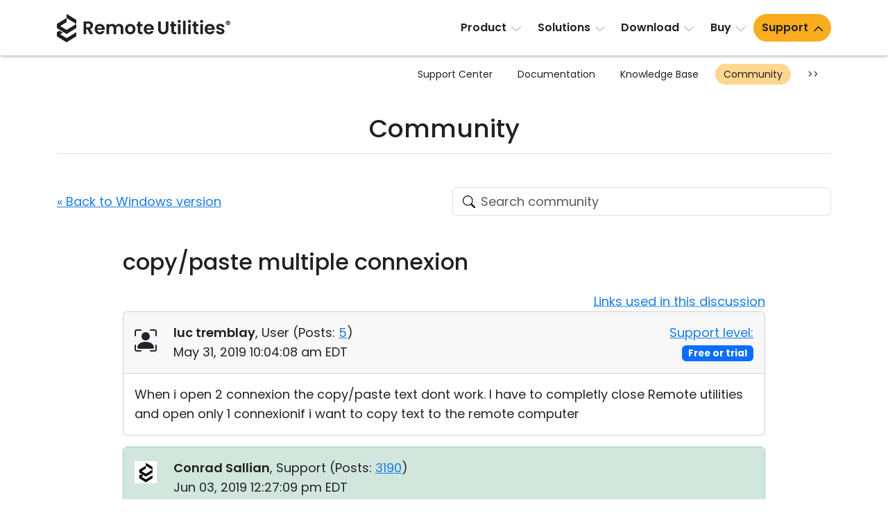

--- FILE ---
content_type: text/html; charset=UTF-8
request_url: https://www.remoteutilities.com/support/forums/forum1/1235-copy_paste-multiple-connexion
body_size: 11252
content:
<!DOCTYPE html>
<html lang="en">
<head>
<meta charset="UTF-8">
<meta http-equiv="X-UA-Compatible" content="IE=edge">
<meta name="viewport" content="width=device-width, initial-scale=1">
<!-- The above 3 meta tags *must* come first in the head; any other head content must come *after* these tags -->
<title>copy/paste multiple connexion | May 31, 2019</title>
<meta name="robots" content="index, follow">
<link rel="canonical" href="https://www.remoteutilities.com/support/forums/forum1/1235-copy_paste-multiple-connexion"><link rel="icon" href="/favicon.ico" type="image/x-icon">
<link rel="icon" href="/favicon.svg" type="image/svg+xml">
<!-- CSS -->
<script nonce="b05a52242a79efbaba58f7e735101b764c2fcfc6b1cbc93acff2880c1fea16f5" data-skip-moving="true">(function(w, d, n) {var cl = "bx-core";var ht = d.documentElement;var htc = ht ? ht.className : undefined;if (htc === undefined || htc.indexOf(cl) !== -1){return;}var ua = n.userAgent;if (/(iPad;)|(iPhone;)/i.test(ua)){cl += " bx-ios";}else if (/Windows/i.test(ua)){cl += ' bx-win';}else if (/Macintosh/i.test(ua)){cl += " bx-mac";}else if (/Linux/i.test(ua) && !/Android/i.test(ua)){cl += " bx-linux";}else if (/Android/i.test(ua)){cl += " bx-android";}cl += (/(ipad|iphone|android|mobile|touch)/i.test(ua) ? " bx-touch" : " bx-no-touch");cl += w.devicePixelRatio && w.devicePixelRatio >= 2? " bx-retina": " bx-no-retina";if (/AppleWebKit/.test(ua)){cl += " bx-chrome";}else if (/Opera/.test(ua)){cl += " bx-opera";}else if (/Firefox/.test(ua)){cl += " bx-firefox";}ht.className = htc ? htc + " " + cl : cl;})(window, document, navigator);</script>


<link href="/bitrix/js/ui/design-tokens/dist/ui.design-tokens.min.css?172055957423463" type="text/css"  rel="stylesheet">
<link href="/bitrix/js/ui/fonts/opensans/ui.font.opensans.min.css?16732664972320" type="text/css"  rel="stylesheet">
<link href="/bitrix/js/main/popup/dist/main.popup.bundle.min.css?176078639428056" type="text/css"  rel="stylesheet">
<link href="/bitrix/js/main/loader/dist/loader.bundle.min.css?15701733612029" type="text/css"  rel="stylesheet">
<link href="/bitrix/js/main/core/css/core_viewer.min.css?172055960658384" type="text/css"  rel="stylesheet">
<link href="/bitrix/cache/css/s2/rut2024/page_46ab2837fe58f946e0f41ee2d15a4dbe/page_46ab2837fe58f946e0f41ee2d15a4dbe_v1.css?176320328628813" type="text/css"  rel="stylesheet">
<link href="/bitrix/cache/css/s2/rut2024/template_30f35bdae369eb00155ab93a250a666b/template_30f35bdae369eb00155ab93a250a666b_v1.css?1767073070397149" type="text/css"  data-template-style="true" rel="stylesheet">







<script nonce="b05a52242a79efbaba58f7e735101b764c2fcfc6b1cbc93acff2880c1fea16f5" async data-id="66468364" src="/js/1e06463d538b43.js" data-skip-moving="true"></script>
<!-- Scripts -->
</head>
<body>
<div id="page">
<header>
<nav class="navbar navbar-expand-lg" id="top-navbar">
<div class="container-md">
<div class="d-flex flex-grow-1 align-items-center justify-content-between">
<div class="logo">
<a class="navbar-brand" href="/"><img alt="remote control software" src="/bitrix/templates/rut2024/images/logo.svg" width="250" height="41"></a>
</div>
<div>
<a class="navbar-toggler" href="#top-mobile-menu" aria-controls="top-menu" aria-expanded="false" aria-label="Toggle navigation">
<span class="navbar-toggler-icon"></span>
</a>
<div class="collapse navbar-collapse" id="top-menu">
	<ul class="navbar-nav">
				<li class="nav-item dropdown"><a class="nav-link dropdown-toggle" href="/product/" role="button" data-bs-toggle="dropdown" aria-expanded="false">Product</a>
			<ul class="dropdown-menu d-grid cols-2 rows-5">
						<li class="nav-item"><a class="dropdown-item" href="/product/">Tour</a></li>
						<li class="nav-item"><a class="dropdown-item" href="/product/security.php">Security</a></li>
						<li class="nav-item"><a class="dropdown-item" href="/product/screenshots.php">Screenshots</a></li>
						<li class="nav-item"><a class="dropdown-item" href="/product/release-notes.php">Release Notes</a></li>
						<li class="nav-item col2"><a class="dropdown-item" href="/product/connection-modes.php">Connection Modes</a></li>
						<li class="nav-item col2"><a class="dropdown-item" href="/product/unattended-access.php">Unattended Access</a></li>
						<li class="nav-item col2"><a class="dropdown-item" href="/product/active-directory-support.php">Active Directory Support</a></li>
						<li class="nav-item col2"><a class="dropdown-item" href="/product/msi-configuration.php">MSI Configuration</a></li>
						<li class="nav-item col2"><a class="dropdown-item" href="/product/cloud-and-onpremise.php">Cloud & On-Premise</a></li>
			</ul></li>			<li class="nav-item dropdown"><a class="nav-link dropdown-toggle" href="/solutions/" role="button" data-bs-toggle="dropdown" aria-expanded="false">Solutions</a>
			<ul class="dropdown-menu">
						<li class="nav-item"><a class="dropdown-item" href="/solutions/remote-access-for-finance-and-banking.php">Finance and Banking</a></li>
						<li class="nav-item"><a class="dropdown-item" href="/solutions/remote-access-for-manufacturing-and-retail.php">Manufacturing and Retail</a></li>
						<li class="nav-item"><a class="dropdown-item" href="/solutions/remote-access-for-healthcare.php">Healthcare</a></li>
						<li class="nav-item"><a class="dropdown-item" href="/solutions/remote-access-for-education-and-govt.php">Education and Government</a></li>
						<li class="nav-item"><a class="dropdown-item" href="/solutions/remote-access-for-IT.php">Information technology</a></li>
			</ul></li>			<li class="nav-item dropdown"><a class="nav-link dropdown-toggle" href="/download/" role="button" data-bs-toggle="dropdown" aria-expanded="false">Download</a>
			<ul class="dropdown-menu">
						<li class="nav-item"><a class="dropdown-item" href="/download/">Windows</a></li>
						<li class="nav-item"><a class="dropdown-item" href="/download/mac.php">macOS</a></li>
						<li class="nav-item"><a class="dropdown-item" href="/download/linux.php">Linux</a></li>
						<li class="nav-item"><a class="dropdown-item" href="/download/mobile.php">iOS/Android</a></li>
			</ul></li>			<li class="nav-item dropdown"><a class="nav-link dropdown-toggle" href="/buy/" role="button" data-bs-toggle="dropdown" aria-expanded="false">Buy</a>
			<ul class="dropdown-menu dropdown-menu-lg-end">
						<li class="nav-item"><a class="dropdown-item" href="/buy/">Buy Online</a></li>
						<li class="nav-item"><a class="dropdown-item" href="/buy/license-assistant.php">License Assistant</a></li>
						<li class="nav-item"><a class="dropdown-item" href="/buy/request-quote.php">Request for Quote</a></li>
						<li class="nav-item"><a class="dropdown-item" href="/buy/upgrade-form.php">Upgrade Your License</a></li>
						<li class="nav-item"><a class="dropdown-item" href="/buy/sales-inquiry.php">Contact Sales</a></li>
			</ul></li>			<li class="nav-item dropdown selected"><a class="nav-link dropdown-toggle" href="/support/" role="button" data-bs-toggle="dropdown" aria-expanded="false">Support</a>
			<ul class="dropdown-menu dropdown-menu-lg-end d-grid cols-2 rows-4">
						<li class="nav-item"><a class="dropdown-item" href="/support/">Support Center</a></li>
						<li class="nav-item"><a class="dropdown-item" href="/support/docs/">Documentation</a></li>
						<li class="nav-item"><a class="dropdown-item" href="/support/kb/">Knowledge Base</a></li>
						<li class="nav-item selected"><a class="dropdown-item" href="/support/forums/">Community</a></li>
						<li class="nav-item col2"><a class="dropdown-item" href="/support/customer.php">Customer Area</a></li>
						<li class="nav-item col2"><a class="dropdown-item" href="/support/lostkey.php">Recover Lost Key</a></li>
						<li class="nav-item col2"><a class="dropdown-item" href="/support/free.php">Get Free License</a></li>
			</ul></li>	</ul>
	</div>
</div>
</div>
</div>
</nav>
	<nav class="d-none d-lg-block" id="section-navbar">
	<div class="container-lg">
	<ul class="nav justify-content-end">
			<li class="nav-link col0">
				<a href="/support/" class="nav-item">
				Support Center</a></li>
				<li class="nav-link col0">
				<a href="/support/docs/" class="nav-item">
				Documentation</a></li>
				<li class="nav-link col0">
				<a href="/support/kb/" class="nav-item">
				Knowledge Base</a></li>
				<li class="nav-link selected col0">
				<a href="/support/forums/" class="nav-item">
				Community</a></li>
					<li class="nav-link col0"><button class="btn-section-navbar-next" data-target=".col2">&gt;&gt;</button></li>
			<li class="nav-link col2 d-none"><button class="btn-section-navbar-prev" data-target=".col0">&lt;&lt;</button></li>
					<li class="nav-link d-none col2">
				<a href="/support/customer.php" class="nav-item">
				Customer Area</a></li>
				<li class="nav-link d-none col2">
				<a href="/support/lostkey.php" class="nav-item">
				Recover Lost Key</a></li>
				<li class="nav-link d-none col2">
				<a href="/support/free.php" class="nav-item">
				Get Free License</a></li>
			</ul>
	</div>
	</nav>
	</header>
<main>
	<div class="container-md">
	<h1 class="text-center">Community</h1>
	<hr class="h1">
	<div class="support-page forum">
<div class="row align-items-center gy-4 gy-sm-0 my-5">
<div class="col-sm-6 text-sm-end order-sm-2">
	<form action="/support/forums/search.php" class="searchbox">
	<div id="title-search"><label><input id="title-search-input" type="search" name="q" value="" autocomplete="off" class="form-control search secondary-border-color" placeholder="Search community" required="required"></label></div>
	</form>
	</div>
<div class="col-sm-6 order-sm-1">
<a href="/support/forums/forum1/">« Back to Windows version</a>
</div>
</div>
<div class="row justify-content-center">
<div class="col-lg-10" itemtype="https://schema.org/DiscussionForumPosting" itemscope>
<meta itemprop="mainEntityOfPage" content="/support/forums/forum1/1235-copy_paste-multiple-connexion">
<meta itemprop="url" content="/support/forums/forum1/1235-copy_paste-multiple-connexion">
<h2 class="mt-0" itemprop="headline">
copy/paste multiple connexion</h2>
	<div class="text-end"><span class="link-dotted" data-bs-toggle="modal" data-bs-target="#urlsModal">Links used in this discussion</span></div>
	<div class="modal modal-lg fade" id="urlsModal" tabindex="-1" role="dialog" aria-labelledby="urlsModalLabel">
	<div class="modal-dialog" role="document">
	<div class="modal-content">
	<div class="modal-header">
	<h5 class="modal-title" id="urlsModalLabel">Links used in this discussion</h5>
	<button type="button" class="btn-close" data-bs-dismiss="modal" aria-label="Close"></button>
	</div>
	<div class="modal-body">
	<ol>
			<li><a class="text-break" href="https://www.remoteutilities.com/support/docs/full-control-and-view/#Additional_commands" target="_blank" rel="noopener ugc">https://www.remoteutilities.com/support/docs/full-control-and-view/#Additional_commands</a></li>
			</ol>
	</div>
	</div>
	</div>
	</div>
	<!--FORUM_INNER-->
<!--MSG_6065-->
<div id="message6065">
<div class="card mb-3 forum-message" data-author-name="luc tremblay">
<div class="card-header py-3">
	<div class="row align-items-center">
	<div class="col-sm-8 col-md-9">
	<div class="row">
<div class="col-auto forum-avatar">
<span class="bi bi-person-bounding-box fs-2"></span></div>
<div class="col">
<div itemprop="author" itemtype="https://schema.org/Person" itemscope><a class="text-decoration-none main-fg-color" href="/support/forums/user/4469/" itemprop="url"><strong itemprop="name">luc tremblay</strong></a>, 
	User		(<span itemprop="agentInteractionStatistic" itemtype="https://schema.org/InteractionCounter" itemscope><span itemprop="interactionType" content="https://schema.org/WriteAction">Posts:</span> <a href="/support/forums/user/4469/post/all/"><span  itemprop="userInteractionCount">5</span></a></span>)
	</div>
<div itemprop="datePublished" content="2019-05-31T10:04:08-04:00">May 31, 2019 10:04:08 am EDT</div>
</div>
</div>
	</div><div class="col-sm-4 col-md-3 text-sm-end">
	<a href="/support/kb/about-support-levels/" target="_blank" rel="noopener ugc">Support level:</a> <span class="badge text-bg-primary">Free or trial</span>
	</div>
	</div>
	</div>
<div class="card-body">
<div class="message-text" data-message-id="6065" itemprop="text">
When i open 2 connexion the copy/paste text dont work. I have to completly close Remote utilities and open only 1 connexionif i want to copy text to the remote computer</div>
</div>
</div>
</div>
<!--MSG_6070-->
<div id="message6070" itemprop="comment" itemtype="https://schema.org/Comment" itemscope>
<div class="card border-success-subtle mb-3 forum-message" data-author-name="Conrad Sallian">
<div class="card-header border-success-subtle bg-success-subtle py-3">
<div class="row">
<div class="col-auto forum-avatar">
<img class="mt-1" alt="" src="/upload/forum/avatar/6da/2020_11_06_0000.png" width="64" height="64"></div>
<div class="col">
<div itemprop="author" itemtype="https://schema.org/Person" itemscope><a class="text-decoration-none main-fg-color" href="/support/forums/user/589/" itemprop="url"><strong itemprop="name">Conrad Sallian</strong></a>, 
	Support		(<span itemprop="agentInteractionStatistic" itemtype="https://schema.org/InteractionCounter" itemscope><span itemprop="interactionType" content="https://schema.org/WriteAction">Posts:</span> <a href="/support/forums/user/589/post/all/"><span  itemprop="userInteractionCount">3190</span></a></span>)
	</div>
<div itemprop="datePublished" content="2019-06-03T12:27:09-04:00">Jun 03, 2019 12:27:09 pm EDT</div>
</div>
</div>
</div>
<div class="card-body">
<div class="message-text" data-message-id="6070" itemprop="text">
Hello Luc, <br><br>Thank you for your message. <br><br>Could you please elaborate on this issue. Do you mean that when you run two simultaneous remote sessions (and connect to two different remote computers) you cannot copy text from your Viewer computer to either of the remote computers?</div>
</div>
</div>
</div>
<!--MSG_6075-->
<div id="message6075" itemprop="comment" itemtype="https://schema.org/Comment" itemscope>
<div class="card mb-3 forum-message" data-author-name="luc tremblay">
<div class="card-header py-3">
	<div class="row align-items-center">
	<div class="col-sm-8 col-md-9">
	<div class="row">
<div class="col-auto forum-avatar">
<span class="bi bi-person-bounding-box fs-2"></span></div>
<div class="col">
<div itemprop="author" itemtype="https://schema.org/Person" itemscope><a class="text-decoration-none main-fg-color" href="/support/forums/user/4469/" itemprop="url"><strong itemprop="name">luc tremblay</strong></a>, 
	User		(<span itemprop="agentInteractionStatistic" itemtype="https://schema.org/InteractionCounter" itemscope><span itemprop="interactionType" content="https://schema.org/WriteAction">Posts:</span> <a href="/support/forums/user/4469/post/all/"><span  itemprop="userInteractionCount">5</span></a></span>)
	</div>
<div itemprop="datePublished" content="2019-06-05T09:00:58-04:00">Jun 05, 2019 9:00:58 am EDT</div>
</div>
</div>
	</div><div class="col-sm-4 col-md-3 text-sm-end">
	<a href="/support/kb/about-support-levels/" target="_blank" rel="noopener ugc">Support level:</a> <span class="badge text-bg-primary">Free or trial</span>
	</div>
	</div>
	</div>
<div class="card-body">
<div class="message-text" data-message-id="6075" itemprop="text">
Yes exactly i'm connected to 2 diffrent remote computer and cant copy paste text from my pc to thoses</div>
</div>
</div>
</div>
<!--MSG_6076-->
<div id="message6076" itemprop="comment" itemtype="https://schema.org/Comment" itemscope>
<div class="card mb-3 forum-message" data-author-name="luc tremblay">
<div class="card-header py-3">
	<div class="row align-items-center">
	<div class="col-sm-8 col-md-9">
	<div class="row">
<div class="col-auto forum-avatar">
<span class="bi bi-person-bounding-box fs-2"></span></div>
<div class="col">
<div itemprop="author" itemtype="https://schema.org/Person" itemscope><a class="text-decoration-none main-fg-color" href="/support/forums/user/4469/" itemprop="url"><strong itemprop="name">luc tremblay</strong></a>, 
	User		(<span itemprop="agentInteractionStatistic" itemtype="https://schema.org/InteractionCounter" itemscope><span itemprop="interactionType" content="https://schema.org/WriteAction">Posts:</span> <a href="/support/forums/user/4469/post/all/"><span  itemprop="userInteractionCount">5</span></a></span>)
	</div>
<div itemprop="datePublished" content="2019-06-05T09:10:15-04:00">Jun 05, 2019 9:10:15 am EDT</div>
</div>
</div>
	</div><div class="col-sm-4 col-md-3 text-sm-end">
	<a href="/support/kb/about-support-levels/" target="_blank" rel="noopener ugc">Support level:</a> <span class="badge text-bg-primary">Free or trial</span>
	</div>
	</div>
	</div>
<div class="card-body">
<div class="message-text" data-message-id="6076" itemprop="text">
I send a screen shot</div>
		<div class="row">
		<div class="col-auto">
		<div class="card border-info-subtle mt-4">
		<div class="card-header bg-info-subtle border-info-subtle">Attached Files</div>
		<div class="card-body">
					<a href="/bitrix/components/bitrix/forum.interface/show_file.php?fid=5162" class="fancybox"><span class="forum-attach" title="2019-06-05 09-09-35.jpg (19.53 Kb)"><img style="max-width: 150px;" alt="copy/paste multiple connexion" src="/bitrix/components/bitrix/forum.interface/show_file.php?fid=5162&" width="1380" height="129"  data-bx-viewer="image" data-bx-src="/bitrix/components/bitrix/forum.interface/show_file.php?fid=5162" data-bx-download="/bitrix/components/bitrix/forum.interface/show_file.php?fid=5162&action=download" data-bx-width="1380" data-bx-height="129" data-bx-title="2019-06-05 09-09-35.jpg" data-bx-size="19999"></span></a>					</div>
		</div>
		</div>
		</div>
		</div>
</div>
</div>
<!--MSG_6077-->
<div id="message6077" itemprop="comment" itemtype="https://schema.org/Comment" itemscope>
<div class="card border-success-subtle mb-3 forum-message" data-author-name="Conrad Sallian">
<div class="card-header border-success-subtle bg-success-subtle py-3">
<div class="row">
<div class="col-auto forum-avatar">
<img class="mt-1" alt="" src="/upload/forum/avatar/6da/2020_11_06_0000.png" width="64" height="64"></div>
<div class="col">
<div itemprop="author" itemtype="https://schema.org/Person" itemscope><a class="text-decoration-none main-fg-color" href="/support/forums/user/589/" itemprop="url"><strong itemprop="name">Conrad Sallian</strong></a>, 
	Support		(<span itemprop="agentInteractionStatistic" itemtype="https://schema.org/InteractionCounter" itemscope><span itemprop="interactionType" content="https://schema.org/WriteAction">Posts:</span> <a href="/support/forums/user/589/post/all/"><span  itemprop="userInteractionCount">3190</span></a></span>)
	</div>
<div itemprop="datePublished" content="2019-06-05T10:02:23-04:00">Jun 05, 2019 10:02:23 am EDT</div>
</div>
</div>
</div>
<div class="card-body">
<div class="message-text" data-message-id="6077" itemprop="text">
Hello Luc, <br><br>Thank you for the information. We will test it out and get back to you soon.</div>
</div>
</div>
</div>
<!--MSG_6131-->
<div id="message6131" itemprop="comment" itemtype="https://schema.org/Comment" itemscope>
<div class="card border-success-subtle mb-3 forum-message" data-author-name="Pauline">
<div class="card-header border-success-subtle bg-success-subtle py-3">
<div class="row">
<div class="col-auto forum-avatar">
<img class="mt-1" alt="" src="/upload/forum/avatar/c42/2020_11_06_0000.png" width="64" height="64"></div>
<div class="col">
<div itemprop="author" itemtype="https://schema.org/Person" itemscope><a class="text-decoration-none main-fg-color" href="/support/forums/user/5352/" itemprop="url"><strong itemprop="name">Pauline</strong></a>, 
	Support		(<span itemprop="agentInteractionStatistic" itemtype="https://schema.org/InteractionCounter" itemscope><span itemprop="interactionType" content="https://schema.org/WriteAction">Posts:</span> <a href="/support/forums/user/5352/post/all/"><span  itemprop="userInteractionCount">3042</span></a></span>)
	</div>
<div itemprop="datePublished" content="2019-06-20T14:58:18-04:00">Jun 20, 2019 2:58:18 pm EDT</div>
</div>
</div>
</div>
<div class="card-body">
<div class="message-text" data-message-id="6131" itemprop="text">
Hello Luc.<br><br>Unfortunately, we couldn't reproduce the issue. <br><br>Could you please clarify if you tried the <b>set clipboard</b> command? It's located in the additional commands menu of the toolbar, in the Full Control window. Here's a related guide that might be helpful: <a href="https://www.remoteutilities.com/support/docs/full-control-and-view/#Additional_commands" target="_blank" rel="noopener ugc" >https://www.remoteutilities.com/support/docs/full-control-and-view/#Additional_commands</a><br><br>Hope that helps.</div>
</div>
</div>
</div>
	<div class="card mt-4 mb-5">
	<div class="card-body">
			<a href="/auth/?backurl=/support/forums/forum1/1235-copy_paste-multiple-connexion">Submit a reply</a>
			</div>
	</div>
	<!--MSG_END_-->
	<!--FORUM_INNER_END-->
</div>
</div>
<div class="row justify-content-center">
<div class="col-lg-10">
<p class="mb-5" id="note1"><sup>*</sup> <small>Website time zone: America/New_York (UTC -5)</small></p>
</div>
</div></div>
	</div>
	</main>
<footer>
<div class="container-md">
<div class="row row1 pt-5 pb-lg-4">
<div class="col-lg-4">
<p class="logo"><a href="/"><img alt="remote control software" src="/bitrix/templates/rut2024/images/logo.svg" width="250" height="41"></a></p>
<p>Feature-rich and secure remote access software at an affordable price.</p>

<p class="ext-links">
<a href="https://x.com/remoteutilities" target="_blank" rel="noopener ugc"><img alt="" src="/images/footer/x.svg" width="30" height="30"></a>

<a href="https://www.facebook.com/RemoteUtilities" target="_blank" rel="noopener ugc"><img alt="" src="/images/footer/facebook.svg" width="30" height="30"></a>


<a href="https://www.linkedin.com/company/remoteutilities/" target="_blank" rel="noopener ugc"><img alt="" src="/images/footer/linkedin.svg" width="30" height="30"></a>

<a href="https://www.youtube.com/remoteutilities" target="_blank" rel="noopener ugc"><img alt="" src="/images/footer/youtube.svg" width="40" height="40"></a>

<a href="https://www.reddit.com/r/remoteutilities/" target="_blank" rel="noopener ugc"><img alt="" src="/images/footer/reddit.svg" width="34" height="34"></a>
</p>
</div>
<div class="col-lg-8 p-0 d-none d-lg-block">
<div class="row">
<div class="col-lg-3 d-none d-lg-block">
<h3>Product</h3>
<nav>
<ul class="list-unstyled">
<li><a href="/product/">Tour</a></li>
<li><a href="/product/security.php">Security</a></li>
<li><a href="/product/screenshots.php">Screenshots</a></li>
<li><a href="/support/docs/">Documentation</a></li>
<li><a href="/support/kb/">Knowledge Base</a></li>
<li><a href="/support/forums/">Community</a></li>
</ul>
</nav>
</div>
<div class="col-lg-3 d-none d-lg-block">
<h3>Downloads</h3>
<nav>
<ul class="list-unstyled">
<li><a href="/download/">Windows</a></li>
<li><a href="/download/mac.php">macOS</a></li>
<li><a href="/download/linux.php">Linux</a></li>
<li><a href="/download/mobile.php">iOS & Android</a></li>
<li><a href="/download/older-versions.php">Older versions</a></li>
<li><a href="/support/docs/installing-and-uninstalling/">Uninstall information</a></li>
</ul>
</nav>
</div>
<div class="col-lg-3 d-none d-lg-block">
<h3>Legal</h3>
<nav>
<ul class="list-unstyled">
<li><a href="/about/upgrade-policy.php">Upgrade policy</a></li>
<li><a href="/about/privacy-policy.php">Privacy policy</a></li>
<li><a href="/about/support-policy.php">Support policy</a></li>
<li><a href="/buy/money-back-guarantee.php">Refund policy</a></li>
<li><a href="/about/csa.php">CSA Guidelines</a></li>
	<li><a href="/about/hipaa.php">HIPAA</a></li>
	<li><a href="/about/eula.php">EULA</a></li>
</ul>
</nav>
</div>
	<div class="col-lg-3 d-none d-lg-block">
	<h3>Partners</h3>
	<nav>
	<ul class="list-unstyled">
			<li><a href="/partners/">Become a partner</a></li>
		<li><a href="/partners/pa.php">Partner Log In</a></li>
			</ul>
	</nav>
	</div>
	</div>
</div>
</div>
<nav class="d-lg-none">
<div class="row">
<div class="accordion p-0" id="accordion-bottom-menu">
<div class="accordion-item">
<h3 class="accordion-header">
<button class="accordion-button collapsed" type="button" data-bs-toggle="collapse" data-bs-target="#accordion-bottom-menu1" aria-expanded="false" aria-controls="accordion-bottom-menu1">Product</button>
</h3>
<div id="accordion-bottom-menu1" class="accordion-collapse collapse">
<div class="accordion-body">
<ul class="list-unstyled">
<li><a href="/product/">Tour</a></li>
<li><a href="/product/security.php">Security</a></li>
<li><a href="/product/screenshots.php">Screenshots</a></li>
<li><a href="/support/docs/">Documentation</a></li>
<li><a href="/support/kb/">Knowledge Base</a></li>
<li><a href="/support/forums/">Community</a></li>
</ul>
</div>
</div>
</div>
<div class="accordion-item">
<h3 class="accordion-header">
<button class="accordion-button collapsed" type="button" data-bs-toggle="collapse" data-bs-target="#accordion-bottom-menu2" aria-expanded="false" aria-controls="accordion-bottom-menu2">Downloads</button>
</h3>
<div id="accordion-bottom-menu2" class="accordion-collapse collapse">
<div class="accordion-body">
<ul class="list-unstyled">
<li><a href="/download/">Windows</a></li>
<li><a href="/download/mac.php">macOS</a></li>
<li><a href="/download/linux.php">Linux</a></li>
<li><a href="/download/mobile.php">iOS & Android</a></li>
<li><a href="/download/older-versions.php">Older versions</a></li>
<li><a href="/support/docs/installing-and-uninstalling/">Uninstall information</a></li>
</ul>
</div>
</div>
</div>
<div class="accordion-item"> 
<h3 class="accordion-header">
<button class="accordion-button collapsed" type="button" data-bs-toggle="collapse" data-bs-target="#accordion-bottom-menu3" aria-expanded="false" aria-controls="accordion-bottom-menu3">Legal</button>
</h3>
<div id="accordion-bottom-menu3" class="accordion-collapse collapse">
<div class="accordion-body">
<ul class="list-unstyled">
<li><a href="/about/upgrade-policy.php">Upgrade policy</a></li>
<li><a href="/about/privacy-policy.php">Privacy policy</a></li>
<li><a href="/about/support-policy.php">Support policy</a></li>
<li><a href="/buy/money-back-guarantee.php">Refund policy</a></li>
<li><a href="/about/csa.php">CSA Guidelines</a></li>
	<li><a href="/about/hipaa.php">HIPAA</a></li>
	<li><a href="/about/eula.php">EULA</a></li>
</ul>
</div>
</div>
</div>
<div class="accordion-item">
<h3 class="accordion-header">
<button class="accordion-button collapsed" type="button" data-bs-toggle="collapse" data-bs-target="#accordion-bottom-menu4" aria-expanded="false" aria-controls="accordion-bottom-menu4">About</button>
</h3>
<div id="accordion-bottom-menu4" class="accordion-collapse collapse">
<div class="accordion-body">
<ul class="list-unstyled">
<li><a href="/blog/">Blog</a></li>
<li><a href="/about/press-room.php">Press-room</a></li>
<li><a href="/about/write-review.php">Write a review</a></li>
<li><a href="/about/terms.php">Terms of service</a></li>
<li><a href="/about/">Contact us</a></li>
</ul>
</div>
</div>
</div>
	<div class="accordion-item">
	<h3 class="accordion-header">
	<button class="accordion-button collapsed" type="button" data-bs-toggle="collapse" data-bs-target="#accordion-bottom-menu5" aria-expanded="false" aria-controls="accordion-bottom-menu5">Partners</button>
	</h3>
	<div id="accordion-bottom-menu5" class="accordion-collapse collapse">
	<div class="accordion-body">
	<ul class="list-unstyled">
			<li><a href="/partners/">Become a partner</a></li>
		<li><a href="/partners/pa.php">Partner Log In</a></li>
			</ul>
	</div>
	</div>
	</div>
		<div class="accordion-item">
	<h3 class="accordion-header">
	<button class="accordion-button collapsed accordion-lang-item" type="button" data-bs-toggle="collapse" data-bs-target="#accordion-bottom-menu6" aria-expanded="false" aria-controls="accordion-bottom-menu6">Other languages <span class="bi bi-globe ms-2"></span> </button>
	</h3>
	<div id="accordion-bottom-menu6" class="accordion-collapse collapse">
	<div class="accordion-body">
	<ul class="list-unstyled">
		<li><a href="/" class="lang-link fw-bold">English</a></li>
				<li><a href="/ar/" class="lang-link">العربية</a></li>
						<li><a href="/cs/" class="lang-link">Čeština</a></li>
						<li><a href="/da/" class="lang-link">Dansk</a></li>
						<li><a href="/de/" class="lang-link">Deutsch</a></li>
						<li><a href="/el/" class="lang-link">Ελληνικά</a></li>
						<li><a href="/es/" class="lang-link">Español</a></li>
						<li><a href="/fr/" class="lang-link">Français</a></li>
						<li><a href="/he/" class="lang-link">עברית</a></li>
						<li><a href="/it/" class="lang-link">Italiano</a></li>
						<li><a href="/ja/" class="lang-link">日本語</a></li>
						<li><a href="/ko/" class="lang-link">한국어</a></li>
						<li><a href="/ms/" class="lang-link">Bahasa Melayu</a></li>
						<li><a href="/nl/" class="lang-link">Nederlands</a></li>
						<li><a href="/no/" class="lang-link">Norsk</a></li>
						<li><a href="/pl/" class="lang-link">Polski</a></li>
						<li><a href="/pt-BR/" class="lang-link">Português do Brasil</a></li>
						<li><a href="/pt-PT/" class="lang-link">Português</a></li>
						<li><a href="/sv/" class="lang-link">Svenska</a></li>
						<li><a href="/th/" class="lang-link">ไทย</a></li>
						<li><a href="/tr/" class="lang-link">Türkçe</a></li>
						<li><a href="/vi/" class="lang-link">Tiếng Việt</a></li>
						<li><a href="/zh-Hans/" class="lang-link">簡體中文</a></li>
						<li><a href="/zh-Hant/" class="lang-link">繁體中文</a></li>
				</ul>
	</div>
	</div>
	</div>
	</div>
</div>
</nav>
<div class="row row2 pb-4 d-none d-lg-flex">
<div class="col-lg-auto mb-4 mb-lg-0 d-none d-lg-block">
	<nav>
	<ul class="nav lang-menu">
	<li class="dropup"><span class="dropdown-toggle" data-bs-toggle="dropdown" role="button" aria-expanded="false"><span class="bi bi-globe me-1"></span> Other languages</span>
	<ul class="dropdown-menu multicols-lg-3" id="f-lang">
		<li><a href="/" class="lang-link fw-bold"><img src="/images/flags/svg/en.svg" alt="English" title="English" width="32" height="32"> <span>English</span></a></li>
				<li><a href="/ar/" class="lang-link"><img src="/images/flags/svg/ar.svg" alt="العربية" title="العربية"  width="32" height="32"> <span>العربية</span></a></li>
						<li><a href="/cs/" class="lang-link"><img src="/images/flags/svg/cs.svg" alt="Čeština" title="Čeština"  width="32" height="32"> <span>Čeština</span></a></li>
						<li><a href="/da/" class="lang-link"><img src="/images/flags/svg/da.svg" alt="Dansk" title="Dansk"  width="32" height="32"> <span>Dansk</span></a></li>
						<li><a href="/de/" class="lang-link"><img src="/images/flags/svg/de.svg" alt="Deutsch" title="Deutsch"  width="32" height="32"> <span>Deutsch</span></a></li>
						<li><a href="/el/" class="lang-link"><img src="/images/flags/svg/el.svg" alt="Ελληνικά" title="Ελληνικά"  width="32" height="32"> <span>Ελληνικά</span></a></li>
						<li><a href="/es/" class="lang-link"><img src="/images/flags/svg/es.svg" alt="Español" title="Español"  width="32" height="32"> <span>Español</span></a></li>
						<li><a href="/fr/" class="lang-link"><img src="/images/flags/svg/fr.svg" alt="Français" title="Français"  width="32" height="32"> <span>Français</span></a></li>
						<li><a href="/he/" class="lang-link"><img src="/images/flags/svg/he.svg" alt="עברית" title="עברית"  width="32" height="32"> <span>עברית</span></a></li>
						<li><a href="/it/" class="lang-link"><img src="/images/flags/svg/it.svg" alt="Italiano" title="Italiano"  width="32" height="32"> <span>Italiano</span></a></li>
						<li><a href="/ja/" class="lang-link"><img src="/images/flags/svg/ja.svg" alt="日本語" title="日本語"  width="32" height="32"> <span>日本語</span></a></li>
						<li><a href="/ko/" class="lang-link"><img src="/images/flags/svg/ko.svg" alt="한국어" title="한국어"  width="32" height="32"> <span>한국어</span></a></li>
						<li><a href="/ms/" class="lang-link"><img src="/images/flags/svg/ms.svg" alt="Bahasa Melayu" title="Bahasa Melayu"  width="32" height="32"> <span>Bahasa Melayu</span></a></li>
						<li><a href="/nl/" class="lang-link"><img src="/images/flags/svg/nl.svg" alt="Nederlands" title="Nederlands"  width="32" height="32"> <span>Nederlands</span></a></li>
						<li><a href="/no/" class="lang-link"><img src="/images/flags/svg/no.svg" alt="Norsk" title="Norsk"  width="32" height="32"> <span>Norsk</span></a></li>
						<li><a href="/pl/" class="lang-link"><img src="/images/flags/svg/pl.svg" alt="Polski" title="Polski"  width="32" height="32"> <span>Polski</span></a></li>
						<li><a href="/pt-BR/" class="lang-link"><img src="/images/flags/svg/pt-BR.svg" alt="Português do Brasil" title="Português do Brasil"  width="32" height="32"> <span>Português do Brasil</span></a></li>
						<li><a href="/pt-PT/" class="lang-link"><img src="/images/flags/svg/pt-PT.svg" alt="Português" title="Português"  width="32" height="32"> <span>Português</span></a></li>
						<li><a href="/sv/" class="lang-link"><img src="/images/flags/svg/sv.svg" alt="Svenska" title="Svenska"  width="32" height="32"> <span>Svenska</span></a></li>
						<li><a href="/th/" class="lang-link"><img src="/images/flags/svg/th.svg" alt="ไทย" title="ไทย"  width="32" height="32"> <span>ไทย</span></a></li>
						<li><a href="/tr/" class="lang-link"><img src="/images/flags/svg/tr.svg" alt="Türkçe" title="Türkçe"  width="32" height="32"> <span>Türkçe</span></a></li>
						<li><a href="/vi/" class="lang-link"><img src="/images/flags/svg/vi.svg" alt="Tiếng Việt" title="Tiếng Việt"  width="32" height="32"> <span>Tiếng Việt</span></a></li>
						<li><a href="/zh-Hans/" class="lang-link"><img src="/images/flags/svg/zh-Hans.svg" alt="簡體中文" title="簡體中文"  width="32" height="32"> <span>簡體中文</span></a></li>
						<li><a href="/zh-Hant/" class="lang-link"><img src="/images/flags/svg/zh-Hant.svg" alt="繁體中文" title="繁體中文"  width="32" height="32"> <span>繁體中文</span></a></li>
				</ul>
	</li>
	</ul>
	</nav>
	</div>
<div class="col-lg spelling-container text-lg-end">
</div>
</div>
</div>
<div class="row3 py-4">
<div class="container-md">
<nav id="bottom-menu" class="mb-4">
<ul class="nav vertical-bar justify-content-lg-center">
<li class="nav-item"><a class="nav-link" href="/blog/">Blog</a></li>
<li class="nav-item"><a class="nav-link" href="/about/press-room.php">Press-room</a></li>
<li class="nav-item"><a class="nav-link" href="/about/write-review.php">Write a review</a></li>
<li class="nav-item"><a class="nav-link" href="/about/terms.php">Terms of service</a></li>
<li class="nav-item"><a class="nav-link" href="/about/">Contact us</a></li>
</ul>
</nav>
<div class="text-center">
© 2010 - 2026 Remote Utilities and Remote Utilities logo are either registered trademarks or trademarks of Remote Utilities Pte. Ltd. in the United States and other countries. All rights reserved.</div>
</div>
</div>
</footer>
</div>
	<nav class="d-lg-none" id="top-mobile-menu">
	<ul>
				<li><a href="/product/">Product</a>
			<ul>
						<li><a href="/product/">Tour</a></li>
						<li><a href="/product/security.php">Security</a></li>
						<li><a href="/product/screenshots.php">Screenshots</a></li>
						<li><a href="/product/release-notes.php">Release Notes</a></li>
						<li><a href="/product/connection-modes.php">Connection Modes</a></li>
						<li><a href="/product/unattended-access.php">Unattended Access</a></li>
						<li><a href="/product/active-directory-support.php">Active Directory Support</a></li>
						<li><a href="/product/msi-configuration.php">MSI Configuration</a></li>
						<li><a href="/product/cloud-and-onpremise.php">Cloud & On-Premise</a></li>
			</ul></li>			<li><a href="/solutions/">Solutions</a>
			<ul>
						<li><a href="/solutions/remote-access-for-finance-and-banking.php">Finance and Banking</a></li>
						<li><a href="/solutions/remote-access-for-manufacturing-and-retail.php">Manufacturing and Retail</a></li>
						<li><a href="/solutions/remote-access-for-healthcare.php">Healthcare</a></li>
						<li><a href="/solutions/remote-access-for-education-and-govt.php">Education and Government</a></li>
						<li><a href="/solutions/remote-access-for-IT.php">Information technology</a></li>
			</ul></li>			<li><a href="/download/">Download</a>
			<ul>
						<li><a href="/download/">Windows</a></li>
						<li><a href="/download/mac.php">macOS</a></li>
						<li><a href="/download/linux.php">Linux</a></li>
						<li><a href="/download/mobile.php">iOS/Android</a></li>
			</ul></li>			<li><a href="/buy/">Buy</a>
			<ul>
						<li><a href="/buy/">Buy Online</a></li>
						<li><a href="/buy/license-assistant.php">License Assistant</a></li>
						<li><a href="/buy/request-quote.php">Request for Quote</a></li>
						<li><a href="/buy/upgrade-form.php">Upgrade Your License</a></li>
						<li><a href="/buy/sales-inquiry.php">Contact Sales</a></li>
			</ul></li>			<li class="selected"><a href="/support/">Support</a>
			<ul>
						<li><a href="/support/">Support Center</a></li>
						<li><a href="/support/docs/">Documentation</a></li>
						<li><a href="/support/kb/">Knowledge Base</a></li>
						<li class="selected"><a href="/support/forums/">Community</a></li>
						<li><a href="/support/customer.php">Customer Area</a></li>
						<li><a href="/support/lostkey.php">Recover Lost Key</a></li>
						<li><a href="/support/free.php">Get Free License</a></li>
			</ul></li>	</ul>
	</nav>
	
<!-- JSON-LD -->
<script nonce="b05a52242a79efbaba58f7e735101b764c2fcfc6b1cbc93acff2880c1fea16f5" type="application/ld+json">
{
	"@context": "https://schema.org",
	"@type": "Organization",
	"url": "https://www.remoteutilities.com/",
	"logo": "https://www.remoteutilities.com/bitrix/templates/rut2024/images/logo.svg"
}
</script>
<!-- End JSON-LD -->
<script nonce="b05a52242a79efbaba58f7e735101b764c2fcfc6b1cbc93acff2880c1fea16f5">if(!window.BX)window.BX={};if(!window.BX.message)window.BX.message=function(mess){if(typeof mess==='object'){for(let i in mess) {BX.message[i]=mess[i];} return true;}};</script>
<script nonce="b05a52242a79efbaba58f7e735101b764c2fcfc6b1cbc93acff2880c1fea16f5">(window.BX||top.BX).message({"JS_CORE_LOADING":"Loading...","JS_CORE_WINDOW_CLOSE":"Close","JS_CORE_WINDOW_EXPAND":"Expand","JS_CORE_WINDOW_NARROW":"Restore","JS_CORE_WINDOW_SAVE":"Save","JS_CORE_WINDOW_CANCEL":"Cancel","JS_CORE_H":"h","JS_CORE_M":"m","JS_CORE_S":"s","JS_CORE_NO_DATA":"- No data -","JSADM_AI_HIDE_EXTRA":"Hide extra items","JSADM_AI_ALL_NOTIF":"All notifications","JSADM_AUTH_REQ":"Authentication is required!","JS_CORE_WINDOW_AUTH":"Log In","JS_CORE_IMAGE_FULL":"Full size","JS_CORE_WINDOW_CONTINUE":"Continue"});</script><script nonce="b05a52242a79efbaba58f7e735101b764c2fcfc6b1cbc93acff2880c1fea16f5" src="/bitrix/js/main/core/core.min.js?1760786996229643"></script><script nonce="b05a52242a79efbaba58f7e735101b764c2fcfc6b1cbc93acff2880c1fea16f5">BX.Runtime.registerExtension({"name":"main.core","namespace":"BX","loaded":true});</script>
<script nonce="b05a52242a79efbaba58f7e735101b764c2fcfc6b1cbc93acff2880c1fea16f5">BX.setJSList(["\/bitrix\/js\/main\/core\/core_ajax.js","\/bitrix\/js\/main\/core\/core_promise.js","\/bitrix\/js\/main\/polyfill\/promise\/js\/promise.js","\/bitrix\/js\/main\/loadext\/loadext.js","\/bitrix\/js\/main\/loadext\/extension.js","\/bitrix\/js\/main\/polyfill\/promise\/js\/promise.js","\/bitrix\/js\/main\/polyfill\/find\/js\/find.js","\/bitrix\/js\/main\/polyfill\/includes\/js\/includes.js","\/bitrix\/js\/main\/polyfill\/matches\/js\/matches.js","\/bitrix\/js\/ui\/polyfill\/closest\/js\/closest.js","\/bitrix\/js\/main\/polyfill\/fill\/main.polyfill.fill.js","\/bitrix\/js\/main\/polyfill\/find\/js\/find.js","\/bitrix\/js\/main\/polyfill\/matches\/js\/matches.js","\/bitrix\/js\/main\/polyfill\/core\/dist\/polyfill.bundle.js","\/bitrix\/js\/main\/core\/core.js","\/bitrix\/js\/main\/polyfill\/intersectionobserver\/js\/intersectionobserver.js","\/bitrix\/js\/main\/lazyload\/dist\/lazyload.bundle.js","\/bitrix\/js\/main\/polyfill\/core\/dist\/polyfill.bundle.js","\/bitrix\/js\/main\/parambag\/dist\/parambag.bundle.js"]);
</script>
<script nonce="b05a52242a79efbaba58f7e735101b764c2fcfc6b1cbc93acff2880c1fea16f5">BX.Runtime.registerExtension({"name":"fx","namespace":"window","loaded":true});</script>
<script nonce="b05a52242a79efbaba58f7e735101b764c2fcfc6b1cbc93acff2880c1fea16f5">BX.Runtime.registerExtension({"name":"ui.design-tokens","namespace":"window","loaded":true});</script>
<script nonce="b05a52242a79efbaba58f7e735101b764c2fcfc6b1cbc93acff2880c1fea16f5">BX.Runtime.registerExtension({"name":"ui.fonts.opensans","namespace":"window","loaded":true});</script>
<script nonce="b05a52242a79efbaba58f7e735101b764c2fcfc6b1cbc93acff2880c1fea16f5">BX.Runtime.registerExtension({"name":"ls","namespace":"window","loaded":true});</script>
<script nonce="b05a52242a79efbaba58f7e735101b764c2fcfc6b1cbc93acff2880c1fea16f5">BX.Runtime.registerExtension({"name":"main.popup","namespace":"BX.Main","loaded":true});</script>
<script nonce="b05a52242a79efbaba58f7e735101b764c2fcfc6b1cbc93acff2880c1fea16f5">BX.Runtime.registerExtension({"name":"popup","namespace":"window","loaded":true});</script>
<script nonce="b05a52242a79efbaba58f7e735101b764c2fcfc6b1cbc93acff2880c1fea16f5">BX.Runtime.registerExtension({"name":"main.loader","namespace":"BX","loaded":true});</script>
<script nonce="b05a52242a79efbaba58f7e735101b764c2fcfc6b1cbc93acff2880c1fea16f5">BX.Runtime.registerExtension({"name":"loader","namespace":"window","loaded":true});</script>
<script nonce="b05a52242a79efbaba58f7e735101b764c2fcfc6b1cbc93acff2880c1fea16f5">(window.BX||top.BX).message({"DISK_MYOFFICE":false});(window.BX||top.BX).message({"JS_CORE_VIEWER_ACTIONPANEL_MORE":"More...","JS_CORE_VIEWER_AJAX_ACCESS_DENIED":"Insufficient permission to view file. Please try to refresh the page.","JS_CORE_VIEWER_AJAX_CONNECTION_FAILED":"Error opening file. Please try again later.","JS_CORE_VIEWER_AJAX_OPEN_NEW_TAB":"Open in a new window","JS_CORE_VIEWER_AJAX_PRINT":"Print","JS_CORE_VIEWER_CONVERT_TITLE":"Convert to #NEW_FORMAT#?","JS_CORE_VIEWER_CREATE_DESCR_SAVE_DOC_F":"You are currently editing a new document in one of the windows. Once you have finished, click \u0022#SAVE_AS_DOC#\u0022 to add the document to your Intranet.","JS_CORE_VIEWER_CREATE_IN_SERVICE":"Create using #SERVICE#","JS_CORE_VIEWER_DESCR_AUTHOR":"Author","JS_CORE_VIEWER_DESCR_LAST_MODIFY":"Last modified","JS_CORE_VIEWER_DESCR_PROCESS_SAVE_FILE_TO_OWN_FILES":"The file #NAME# is being saved to \u003Cbr\u003Eyour Drive","JS_CORE_VIEWER_DESCR_SAVE_FILE_TO_OWN_FILES":"The file #NAME# has been saved\u003Cbr\u003Eto \u0022My Drive\\Stored files\u0022","JS_CORE_VIEWER_DISABLE_EDIT_BY_PERM":"Author does not allow you to edit this document.","JS_CORE_VIEWER_DOCUMENT_IS_LOCKED_BY":"The document is locked for editing","JS_CORE_VIEWER_DOWNLOAD":"Download","JS_CORE_VIEWER_DOWNLOAD_B24_DESKTOP":"Download","JS_CORE_VIEWER_DOWNLOAD_B24_DESKTOP_FULL":"Download Application","JS_CORE_VIEWER_DOWNLOAD_DOCUMENT":"Download Document","JS_CORE_VIEWER_DOWNLOAD_TO_PC":"Download","JS_CORE_VIEWER_EDIT":"Edit","JS_CORE_VIEWER_EDIT_IN_LOCAL_SERVICE":"Edit on my computer","JS_CORE_VIEWER_EDIT_IN_LOCAL_SERVICE_SHORT":"Edit using #SERVICE#","JS_CORE_VIEWER_EDIT_IN_SERVICE":"Edit in #SERVICE#","JS_CORE_VIEWER_GO_TO_FILE":"Go to file","JS_CORE_VIEWER_HISTORY_ELEMENT":"History","JS_CORE_VIEWER_IFRAME_CANCEL":"Cancel","JS_CORE_VIEWER_IFRAME_CHOICE_SERVICE_EDIT":"Edit with","JS_CORE_VIEWER_IFRAME_CHOICE_SERVICE_EDIT_ACCEPT":"Apply","JS_CORE_VIEWER_IFRAME_CHOICE_SERVICE_EDIT_DECLINE":"Cancel","JS_CORE_VIEWER_IFRAME_CONVERT_ACCEPT":"Convert","JS_CORE_VIEWER_IFRAME_CONVERT_DECLINE":"Cancel","JS_CORE_VIEWER_IFRAME_CONVERT_TO_NEW_FORMAT":"The document will be converted to a new format (DOCX, XLSX or PPTX).","JS_CORE_VIEWER_IFRAME_CONVERT_TO_NEW_FORMAT_EX":"The document will be converted to format #NEW_FORMAT# because the current format #OLD_FORMAT# is outdated.","JS_CORE_VIEWER_IFRAME_DESCR_ERROR":"Cannot open file because your Google session has expired. Please open the file in Google Viewer and sign in.","JS_CORE_VIEWER_IFRAME_DESCR_SAVE_DOC":"Save the document?","JS_CORE_VIEWER_IFRAME_DESCR_SAVE_DOC_F":"You are currently editing this document in one of the windows. Once you have finished, click \u0022#SAVE_DOC#\u0022 to upload the document to your Intranet.","JS_CORE_VIEWER_IFRAME_DISCARD_DOC":"Cancel changes","JS_CORE_VIEWER_IFRAME_ERROR_COULD_NOT_VIEW":"Cannot open document view.","JS_CORE_VIEWER_IFRAME_ERROR_TITLE":"Cannot open document","JS_CORE_VIEWER_IFRAME_PROCESS_SAVE_DOC":"Save document","JS_CORE_VIEWER_IFRAME_SAVE_DOC":"Save","JS_CORE_VIEWER_IFRAME_SET_DEFAULT_SERVICE_EDIT":"Use for all files","JS_CORE_VIEWER_IFRAME_UPLOAD_DOC_TO_GOOGLE":"Upload document","JS_CORE_VIEWER_IFRAME_UPLOAD_NEW_VERSION_IN_COMMENT":"uploaded a new file version","JS_CORE_VIEWER_IFRAME_UPLOAD_NEW_VERSION_IN_COMMENT_F":"uploaded a new file version","JS_CORE_VIEWER_IFRAME_UPLOAD_NEW_VERSION_IN_COMMENT_M":"uploaded a new file version","JS_CORE_VIEWER_NOW_CREATING_IN_SERVICE":"Create document in #SERVICE#","JS_CORE_VIEWER_NOW_DOWNLOAD_FROM_SERVICE":"Download document from #SERVICE#","JS_CORE_VIEWER_NOW_EDITING_IN_SERVICE":"Edit in #SERVICE#","JS_CORE_VIEWER_OPEN_PDF_PREVIEW":"View PDF file","JS_CORE_VIEWER_OPEN_WITH_GVIEWER":"View file in Google Viewer","JS_CORE_VIEWER_SAVE":"Save","JS_CORE_VIEWER_SAVE_AS":"Save as","JS_CORE_VIEWER_SAVE_TO_OWN_FILES_MSGVER_1":"Save to Drive","JS_CORE_VIEWER_SERVICE_GOOGLE_DRIVE":"Google Docs","JS_CORE_VIEWER_SERVICE_LOCAL":"my computer","JS_CORE_VIEWER_SERVICE_LOCAL_INSTALL_DESKTOP_MSGVER_1":"To handle documents more efficiently on your computer and enjoy better user experience, install the desktop app and connect Bitrix24 Drive.","JS_CORE_VIEWER_SERVICE_MYOFFICE":"MyOffice","JS_CORE_VIEWER_SERVICE_OFFICE365":"Office 365","JS_CORE_VIEWER_SERVICE_SKYDRIVE":"MS Office Online","JS_CORE_VIEWER_SHOW_FILE_DIALOG_OAUTH_NOTICE":"Please log in to your \u003Ca id=\u0022bx-js-disk-run-oauth-modal\u0022 href=\u0022#\u0022\u003E#SERVICE#\u003C\/a\u003E account to view the file.","JS_CORE_VIEWER_THROUGH_LAST_VERSION":"Last version","JS_CORE_VIEWER_THROUGH_VERSION":"Version #NUMBER#","JS_CORE_VIEWER_TOO_BIG_FOR_VIEW":"This file is too large to be previewed.","JS_CORE_VIEWER_TRANSFORMATION_IN_PROCESS":"The document has been saved and is now being prepared for viewing.","JS_CORE_VIEWER_VIEW_ELEMENT":"View"});</script>
<script nonce="b05a52242a79efbaba58f7e735101b764c2fcfc6b1cbc93acff2880c1fea16f5">BX.Runtime.registerExtension({"name":"viewer","namespace":"window","loaded":true});</script>
<script nonce="b05a52242a79efbaba58f7e735101b764c2fcfc6b1cbc93acff2880c1fea16f5">(window.BX||top.BX).message({"LANGUAGE_ID":"en","FORMAT_DATE":"MM\/DD\/YYYY","FORMAT_DATETIME":"MM\/DD\/YYYY HH:MI:SS","COOKIE_PREFIX":"BITRIX_SM","SERVER_TZ_OFFSET":"-18000","UTF_MODE":"Y","SITE_ID":"s2","SITE_DIR":"\/","USER_ID":"","SERVER_TIME":1769565327,"USER_TZ_OFFSET":0,"USER_TZ_AUTO":"Y","bitrix_sessid":"22d25f92551b3695bc26ee3149330d1f"});</script><script nonce="b05a52242a79efbaba58f7e735101b764c2fcfc6b1cbc93acff2880c1fea16f5"  src="/bitrix/cache/js/s2/rut2024/kernel_main/kernel_main_v1.js?1763292614160955"></script>
<script nonce="b05a52242a79efbaba58f7e735101b764c2fcfc6b1cbc93acff2880c1fea16f5" src="/bitrix/js/main/core/core_ls.min.js?17393626782683"></script>
<script nonce="b05a52242a79efbaba58f7e735101b764c2fcfc6b1cbc93acff2880c1fea16f5" src="/bitrix/js/main/popup/dist/main.popup.bundle.min.js?176320323867480"></script>
<script nonce="b05a52242a79efbaba58f7e735101b764c2fcfc6b1cbc93acff2880c1fea16f5" src="/bitrix/js/main/loader/dist/loader.bundle.min.js?17205596064392"></script>
<script nonce="b05a52242a79efbaba58f7e735101b764c2fcfc6b1cbc93acff2880c1fea16f5" src="/bitrix/js/main/core/core_viewer.min.js?176078699699239"></script>
<script nonce="b05a52242a79efbaba58f7e735101b764c2fcfc6b1cbc93acff2880c1fea16f5">BX.setJSList(["\/bitrix\/js\/main\/utils.js","\/bitrix\/js\/main\/core\/core_fx.js","\/bitrix\/js\/main\/session.js","\/bitrix\/js\/main\/pageobject\/dist\/pageobject.bundle.js","\/bitrix\/js\/main\/core\/core_window.js","\/bitrix\/js\/main\/core\/core_dd.js","\/bitrix\/js\/main\/date\/main.date.js","\/bitrix\/js\/main\/core\/core_date.js","\/bitrix\/components\/bitrix\/forum.interface\/templates\/.default\/script.js","\/bitrix\/templates\/rut2024\/components\/bitrix\/forum\/.default\/script.js","\/bitrix\/templates\/rut2024\/components\/bitrix\/forum\/.default\/bitrix\/forum.topic.read\/.default\/script.js","\/bitrix\/components\/bitrix\/search.title\/script.js","\/bitrix\/templates\/rut2024\/components\/bitrix\/search.title\/search.title\/script.js","\/bitrix\/templates\/rut2024\/js\/jquery-3.7.1.min.js","\/bitrix\/templates\/rut2024\/bootstrap\/5.3.3\/js\/bootstrap.bundle.min.js","\/js\/mmenu.js\/mmenu.js","\/js\/jquery.fancybox\/jquery.fancybox-1.3.4.pack.js","\/js\/wysibb\/jquery.wysibb.min.js","\/js\/jquery.toc\/jquery.toc.min.js","\/js\/spelling.min.js","\/bitrix\/templates\/rut2024\/script.min.js"]);</script>
<script nonce="b05a52242a79efbaba58f7e735101b764c2fcfc6b1cbc93acff2880c1fea16f5">BX.setCSSList(["\/bitrix\/templates\/rut2024\/components\/bitrix\/forum\/.default\/themes\/blue\/style.css","\/bitrix\/templates\/rut2024\/components\/bitrix\/forum\/.default\/styles\/additional.css","\/bitrix\/templates\/rut2024\/components\/bitrix\/forum\/.default\/style.css","\/bitrix\/templates\/rut2024\/components\/bitrix\/search.title\/search.title\/style.css","\/bitrix\/components\/bitrix\/forum.interface\/templates\/show_file\/style.css","\/bitrix\/components\/bitrix\/forum.interface\/templates\/popup_image\/style.css","\/bitrix\/templates\/rut2024\/bootstrap\/5.3.3\/css\/bootstrap.min.css","\/bitrix\/templates\/rut2024\/fonts\/bootstrap-icons\/bootstrap-icons.min.css","\/js\/mmenu.js\/mmenu.css","\/js\/jquery.fancybox\/jquery.fancybox-1.3.4.min.css","\/bitrix\/templates\/rut2024\/styles.css","\/bitrix\/templates\/rut2024\/template_styles.css"]);</script>
<script nonce="b05a52242a79efbaba58f7e735101b764c2fcfc6b1cbc93acff2880c1fea16f5" src="https://challenges.cloudflare.com/turnstile/v0/api.js" async defer></script>



<script nonce="b05a52242a79efbaba58f7e735101b764c2fcfc6b1cbc93acff2880c1fea16f5">
const SITE_LANG = 'en';
const SITE_PATH = '';
</script>


<script nonce="b05a52242a79efbaba58f7e735101b764c2fcfc6b1cbc93acff2880c1fea16f5"  src="/bitrix/cache/js/s2/rut2024/template_c4ad57e7d6b26a27966ab3997472b13d/template_c4ad57e7d6b26a27966ab3997472b13d_v1.js?1767026470302540"></script>
<script nonce="b05a52242a79efbaba58f7e735101b764c2fcfc6b1cbc93acff2880c1fea16f5"  src="/bitrix/cache/js/s2/rut2024/page_a373ea33a8552c778bbaff70e92c4230/page_a373ea33a8552c778bbaff70e92c4230_v1.js?176320328227647"></script>

<script nonce="b05a52242a79efbaba58f7e735101b764c2fcfc6b1cbc93acff2880c1fea16f5">
//<![CDATA[
	if (phpVars == null || typeof(phpVars) != "object")
	{
		var phpVars = {
			'ADMIN_THEME_ID': '.default',
			'titlePrefix': 'remoteutilities.com - '};
	}
	phpVars['isAuthorized'] = 'N';
	if (typeof oText != "object")
	{
		var oText = {};
	}
	oText['wait_window'] = 'Loading...';
//]]>
window.oForumForm = {};
</script>
<script nonce="b05a52242a79efbaba58f7e735101b764c2fcfc6b1cbc93acff2880c1fea16f5">
function ImgShw(ID, width, height, alt)
{
	var scroll = "no";
	var top=0, left=0;
	var w, h;
	if(navigator.userAgent.toLowerCase().indexOf("opera") != -1)
	{
		w = document.body.offsetWidth;
		h = document.body.offsetHeight;
	}
	else
	{
		w = screen.width;
		h = screen.height;
	}
	if(width > w-10 || height > h-28)
		scroll = "yes";
	if(height < h-28)
		top = Math.floor((h - height)/2-14);
	if(width < w-10)
		left = Math.floor((w - width)/2-5);
	width = Math.min(width, w-10);
	height = Math.min(height, h-28);
	var wnd = window.open("","","scrollbars="+scroll+",resizable=yes,width="+width+",height="+height+",left="+left+",top="+top);
	wnd.document.write(
		"<html><head>"+
		"<"+"script>"+
		"function KeyPress(e)"+
		"{"+
		"	if (!e) e = window.event;"+
		"	if(e.keyCode == 27) "+
		"		window.close();"+
		"}"+
		"</"+"script>"+
		"<title>"+(alt == ""? "Image":alt)+"</title></head>"+
		"<body topmargin=\"0\" leftmargin=\"0\" marginwidth=\"0\" marginheight=\"0\" onKeyDown=\"KeyPress(arguments[0])\">"+
		"<img src=\""+ID+"\" border=\"0\" alt=\""+alt+"\">"+
		"</body></html>"
	);
	wnd.document.close();
	wnd.focus();
}
</script><script nonce="b05a52242a79efbaba58f7e735101b764c2fcfc6b1cbc93acff2880c1fea16f5">
BX.ready(function(){
		new JCTitleSearch({
				'AJAX_PAGE' : '/bitrix/urlrewrite.php?SEF_APPLICATION_CUR_PAGE_URL=%2Fsupport%2Fforums%2Fforum1%2F1235-copy_paste-multiple-connexion',
				'CONTAINER_ID': 'title-search',
				'INPUT_ID': 'title-search-input',
				'MIN_QUERY_LEN': 2
		});
});
</script>

<script nonce="b05a52242a79efbaba58f7e735101b764c2fcfc6b1cbc93acff2880c1fea16f5">
	window.fAddSId = function(n)
	{
		if (typeof n == "string") n += (n.indexOf("?") < 0 ? "?" : "&") + "sessid=" + BX.bitrix_sessid();
		else if (BX.type.isDomNode(n)) n.href += (n.href.indexOf("?") < 0 ? "?" : "&") + "sessid=" + BX.bitrix_sessid();
		return n;
	}
</script>
<script nonce="b05a52242a79efbaba58f7e735101b764c2fcfc6b1cbc93acff2880c1fea16f5">
if (typeof oText != "object") {
	var oText = {};
}
oText['cdt'] = 'This will irreversibly delete the topic. Continue?';
oText['cdm'] = 'The message will be irreversibly deleted. Continue?';
oText['cdms'] = 'This will irreversibly delete the messages. Continue?';
oText['no_data'] = 'No messages has been selected. Please select messages.';
oText['no_action'] = 'No action selected. Please select an action.';
oText['quote_text'] = 'wrote';
oText['show'] = 'Show';
oText['hide'] = 'Hide';
oText['wait'] = 'Please wait...';
if (typeof phpVars != "object") {
	var phpVars = {};
}
phpVars.bitrix_sessid = '22d25f92551b3695bc26ee3149330d1f';
if (typeof oForum != "object") {
	var oForum = {};
}
oForum.page_number = 1;
oForum.topic_read_url = '/support/forums/forum1/1235-copy_paste-multiple-connexion';
$(function() {
	$('.alert-dismissible').delay(3000).fadeOut();
});
</script><script defer src="https://static.cloudflareinsights.com/beacon.min.js/vcd15cbe7772f49c399c6a5babf22c1241717689176015" integrity="sha512-ZpsOmlRQV6y907TI0dKBHq9Md29nnaEIPlkf84rnaERnq6zvWvPUqr2ft8M1aS28oN72PdrCzSjY4U6VaAw1EQ==" nonce="b05a52242a79efbaba58f7e735101b764c2fcfc6b1cbc93acff2880c1fea16f5" data-cf-beacon='{"version":"2024.11.0","token":"175a14d385734136aec1faf5618c4dba","server_timing":{"name":{"cfCacheStatus":true,"cfEdge":true,"cfExtPri":true,"cfL4":true,"cfOrigin":true,"cfSpeedBrain":true},"location_startswith":null}}' crossorigin="anonymous"></script>
</body>
</html>

--- FILE ---
content_type: text/css
request_url: https://www.remoteutilities.com/bitrix/cache/css/s2/rut2024/page_46ab2837fe58f946e0f41ee2d15a4dbe/page_46ab2837fe58f946e0f41ee2d15a4dbe_v1.css?176320328628813
body_size: 4541
content:


/* Start:/bitrix/templates/rut2024/components/bitrix/forum/.default/themes/blue/style.css?16350902105639*/
/*----------------------------------------------------Table Cells And Backgrounds------------------------------------------------ */

/* Table Header, Reply Form Header, BBCode Icons Highlighting */
table.forum-table th, div.forum-reply-header,
div.forum-bbcode-line a:hover, div.forum-bbcode-line a:hover img { background-color: #dae1e9; }

/* Table Cell Border */
table.forum-table td, 
table.forum-table th.forum-column-lastpost, 
table.forum-table th.forum-column-title, 
table.forum-table th.forum-first-column,
table.forum-table th.forum-last-column,
div.forum-info-box, 
div.forum-reply-form { border-color: #dae0e7;}

/* Table Cell, Info Box, Reply Form */
table.forum-table td, div.forum-info-box, div.forum-reply-form { background:#fbfcfd; }
div.forum-reply-form table.bxlhe-frame-table td.bxlhe-editor-buttons { background-color:#fbfcfd!important; }
div.forum-reply-field td.bxlhe-editor-cell, div.forum-reply-field .feed-add-post-form-but-wrap {border-color: #ced0d1;}

/* Hidden Table Cell and Row */
table.forum-table tr.forum-row-hidden td, 
table.forum-table td.forum-cell-hidden,
table.forum-table tr.forum-row-inactive td.forum-column-icon,
table.forum-post-hidden td.forum-cell-post, 
table.forum-post-hidden td.forum-cell-actions { background: #e5f8e3 !important; }

/* Selected (via checkbox) Table Cell and Row */
table.forum-table tr.forum-row-selected td, 
table.forum-table td.forum-cell-selected, 
table.forum-post-selected td.forum-cell-post, 
table.forum-post-selected td.forum-cell-actions { background: #d4dfea !important; }

/* Table Footer and Alone Footer Box */
table.forum-table td.forum-column-footer, table.forum-post-table td.forum-column-footer, div.forum-footer-box { background: #dae1e9; }

/* Post Table: User Info and User Contacts Cells*/
table.forum-post-table td.forum-cell-user, table.forum-post-table td.forum-cell-contact { background: #f1f6fa; }

/* Post Table: Post and Actions Cell */
table.forum-post-table td.forum-cell-post, table.forum-post-table td.forum-cell-actions { background: #fbfcfd; }

div.forum-post-date { background: #e5eaf0; border-bottom-color: #d6dde5; }


/* ---------------------------------------------------Borders----------------------------------------------------- */

/* Menu Items, Page Navigation */
span.forum-menu-item, div.forum-page-navigation a, span.forum-page-current, div.forum-page-navigation a.forum-page-previous, span.forum-page-dots { border-color: #d4dae3; }

/* First Row Cell */
table.forum-table tr.forum-row-first td { border-top-color: #c4ccd6;}

/* Last Row Cell */
table.forum-table tr.forum-row-last td { border-bottom-color: #c4ccd6; }

/* Table Footer and Alone Footer Box */
table.forum-table td.forum-column-footer, table.forum-post-table td.forum-column-footer, div.forum-footer-box { border-color: #c4ccd6; }

/* Footer Item Separator */
span.forum-footer-option { border-color: #a5b4c8; }

/* Topic posts table (separator line) */
table.forum-post-table { border-top-color: #fff; border-bottom-color: #d0d3d8; }

/* Post Table: User Info and User Contacts Cells*/
table.forum-post-table td.forum-cell-user, table.forum-post-table td.forum-cell-contact { border-left-color: #d5dae0; border-right-color: #d6dde5; }

/* Post Table: Post and Actions Cell */
table.forum-post-table td.forum-cell-post, table.forum-post-table td.forum-cell-actions { border-right-color: #d5dae0; }

/* Post Table: User Contacts and Actions Cell */
table.forum-post-table td.forum-cell-contact, table.forum-post-table td.forum-cell-actions { border-top-color: #d6dde5; }

/* User Signature*/
div.forum-signature-line { border-top-color: #d6dde5; }

/* ---------------------------------------------------Text Color-------------------------------------------------- */

/* Header Box Right Links*/
div.forum-header-box a:link, 
div.forum-header-box a:visited, 
div.forum-header-box a:active, 
div.forum-header-box a:hover { color: #fff; }

.forum-required-field { color: red; }

/* --------------------------------------------------Special Elements---------------------------------------------- */

div.forum-header-box { color: #fff; background:#163f72; border-color: #406390;}

/* Page navigation */
div.forum-navigation-box { background:#fff; border-color: #dae0e7; }

/*BBCode: Quote and Code*/
table.forum-quote, table.forum-spoiler, table.forum-code, div.forum-code-box, div.forum-post-attachments {  border-color: #abbacc; }
table.forum-quote td, table.forum-spoiler td, table.forum-code td, div.forum-code-box ol, div.forum-post-attachments {background:#fff !important; color:#696969;}
table.forum-quote th, table.forum-spoiler th, table.forum-code th, div.forum-code-box {background:#e5eaf0 !important; color: #606264;}

div.forum-note-box {border-color: #ffc34f; background: #fffdbe; }
/* --------------------------------------------------Icons---------------------------------------------- */
div.forum-icon-default { background-image: url(/bitrix/templates/rut2024/components/bitrix/forum/.default/themes/blue/images/default.gif); }
div.forum-icon-newposts { background-image: url(/bitrix/templates/rut2024/components/bitrix/forum/.default/themes/blue/images/newposts.gif); }
div.forum-icon-sticky { background-image: url(/bitrix/templates/rut2024/components/bitrix/forum/.default/themes/blue/images/sticky.gif); }
div.forum-icon-sticky-newposts { background-image: url(/bitrix/templates/rut2024/components/bitrix/forum/.default/themes/blue/images/sticky-newposts.gif); }
div.forum-icon-closed, div.forum-icon-sticky-closed { background-image: url(/bitrix/templates/rut2024/components/bitrix/forum/.default/themes/blue/images/closed.gif); }
div.forum-icon-closed-newposts, div.forum-icon-sticky-closed-newposts { background-image: url(/bitrix/templates/rut2024/components/bitrix/forum/.default/themes/blue/images/closed-newposts.gif); }
div.forum-icon-moved { background-image: url(/bitrix/templates/rut2024/components/bitrix/forum/.default/themes/blue/images/moved.gif); }
/* --------------------------------------------------Votes---------------------------------------------- */
div.vote-answer-item-bar-inner {background-color:#dae1e9;}
/* End */


/* Start:/bitrix/templates/rut2024/components/bitrix/forum/.default/styles/additional.css?16350902105*/
/*
*/
/* End */


/* Start:/bitrix/templates/rut2024/components/bitrix/forum/.default/style.min.css?163509021014350*/
div.forum-info-box{padding:.5em 1.117em;border-width:1px;border-style:solid;line-height:1.5em;margin-bottom:1em;zoom:1}div.forum-menu-box{margin-bottom:1em}div.forum-menu-box span.forum-menu-item{margin-right:.25em;padding-right:.25em;white-space:nowrap}span.forum-menu-item{border-right-width:1px;border-right-style:solid}span.forum-menu-item-last{border:0}div.forum-breadcrumb-top{padding:0 1.117em 1em}div.forum-breadcrumb-bottom{padding:0 1.117em 1em}div.forum-breadcrumb{line-height:1.5em}div.forum-breadcrumb span{white-space:nowrap}div.forum-breadcrumb a{text-decoration:none}span.forum-crumb-last{font-weight:normal}div.forum-header-box{padding:0 1.117em;border-style:solid;border-width:1px}div.forum-header-title a{text-decoration:underline}div.forum-header-options{float:right;padding:.5em 0}div.forum-header-options a:hover{text-decoration:underline}div.forum-header-title{font-size:1em;padding:.462em 5em .426em 0}table.forum-table{width:100%}table.forum-forum-list{margin-bottom:1em}table.forum-table th{font-size:1em;padding:.462em 1em;font-weight:normal;vertical-align:middle;text-align:left}table.forum-table td{border-bottom-width:1px;border-bottom-style:solid;border-right-width:1px;border-right-style:solid;vertical-align:top;padding:.4em 1em}table.forum-table tr.forum-row-first td{border-top-width:1px;border-top-style:solid}table.forum-table tr.forum-row-last td{border-bottom-width:1px;border-bottom-style:solid}table.forum-table tbody.forum-category-separator{display:none}table.forum-table td.forum-column-icon{padding:0;border-left-width:1px;border-left-style:solid}table.forum-table td.forum-column-alone{border-left-width:1px;border-left-style:solid}div.forum-icon-container{width:3.3em;text-align:center}div.forum-icon{height:20px;width:20px;margin:.667em auto}table.forum-table th.forum-column-title,table.forum-table td.forum-column-title{width:66%;text-align:left}table.forum-table td.forum-column-title{padding:0;line-height:1.4em;padding:0}table.forum-table th.forum-column-title{padding-left:1.117em;border-left-width:1px;border-left-style:solid}div.forum-item-info{padding:6px 14px 5px}div.forum-item-subforums{line-height:1.4em;margin-top:.9em}span.forum-status-sticky,span.forum-status-closed{font-weight:bold}span.forum-item-desc-sep{vertical-align:middle;font-size:1em}div.forum-moderator-stat{margin-top:.9em}div.forum-moderator-stat span{font-weight:bold}table.forum-table td.forum-column-topics,table.forum-table td.forum-column-replies,table.forum-table td.forum-column-views{text-align:center;padding:1em .2em}table.forum-table th.forum-column-topics,table.forum-table th.forum-column-replies,table.forum-table th.forum-column-views{padding-left:.5em;padding-right:.5em}table.forum-table th.forum-column-lastpost,table.forum-table td.forum-column-lastpost{padding:0;width:30%;text-align:left}table.forum-table td.forum-column-lastpost{line-height:1.4em}table.forum-table th.forum-column-lastpost{padding-left:1em;border-right-width:1px;border-right-style:solid}div.forum-lastpost-box{padding:6px 14px 5px}span.forum-lastpost-date,span.forum-lastpost-title{display:block}div.forum-select-box{float:right;padding:.1em;text-align:center}table.forum-table td.forum-column-footer,table.forum-post-table td.forum-column-footer,div.forum-footer-box{padding:.5em 1em;border-width:1px;border-style:solid;line-height:1.5em}div.forum-footer-box{margin-bottom:1em}table.forum-table td.forum-column-footer{border-top:0}div.forum-footer-inner{text-align:center;zoom:1}span.forum-footer-option{margin-left:.5em;padding-left:.5em;border-left-width:1px;border-left-style:solid}span.forum-footer-option-first{border-left:none}span.forum-footer-rss{background:transparent url(/bitrix/templates/rut2024/components/bitrix/forum/.default/images/feed-icon.png) no-repeat scroll left center;padding-left:20px;padding-top:2px}span.forum-users-online span{font-weight:bold}span.forum-users-birthday span{font-weight:bold}div.forum-statistics{zoom:1}div.forum-statistics-allusers{clear:both;float:left;white-space:nowrap}div.forum-statistics-users{clear:both;float:left;white-space:nowrap}div.forum-statistics-topics{text-align:right;white-space:nowrap}div.forum-statistics-replies{text-align:right;white-space:nowrap}div.forum-statistics-users span,div.forum-statistics-allusers span,div.forum-statistics-topics span,div.forum-statistics-replies span{font-weight:bold}div.forum-navigation-box{padding:0 1.117em;border-width:1px;border-style:solid;line-height:1.5em;overflow:hidden;zoom:1}div.forum-page-navigation{float:left;padding:.5em 0}div.forum-navigation-top{border-bottom:0}div.forum-navigation-bottom{border-top:0;margin-bottom:1em}div.forum-page-navigation a,span.forum-page-current,span.forum-page-dots{border-left-width:1px;border-left-style:solid;padding-left:.75em;padding-right:.5em;text-decoration:none}div.forum-page-navigation a.forum-page-previous{border-right-width:1px;border-right-style:solid;border-left:none}div.forum-page-navigation a.forum-page-first,div.forum-page-navigation span.forum-page-first{border-left:none;padding-left:.5em}span.forum-page-current{font-weight:bold}div.forum-new-post{float:right;text-align:right;padding:.5em 0;font-weight:bold}table.forum-table td.forum-first-column{border-left-width:1px;border-left-style:solid}table.forum-table th.forum-first-column{border-left-width:1px;border-left-style:solid}table.forum-table th.forum-last-column{border-right-width:1px;border-right-style:solid}table.forum-post-table{width:100%;line-height:1.5em;border-collapse:separate;border-top-width:1px;border-top-style:solid;border-bottom-width:1px;border-bottom-style:solid;table-layout:fixed}table.forum-post-first{border-top:0}table.forum-post-table td{padding:0;vertical-align:top;width:100%}table.forum-post-table td.forum-cell-user,table.forum-post-table td.forum-cell-contact{width:200px;border-right-width:1px;border-right-style:solid;border-left-width:1px;border-left-style:solid;overflow:hidden}table.forum-post-table td.forum-cell-user{width:178px}table.forum-post-table td.forum-cell-post,table.forum-post-table td.forum-cell-actions{border-right-width:1px;border-right-style:solid}table.forum-post-table td.forum-cell-contact,table.forum-post-table td.forum-cell-actions{border-top-width:1px;border-top-style:dashed;height:2.5em}div.forum-post-date,div.forum-post-entry{padding:.5em 1em .5em 1em;font-size:1em;font-weight:normal}div.forum-post-date{border-bottom-width:1px;border-bottom-style:dashed}div.forum-post-number{float:right;display:inline}div.forum-post-number input{margin:0 0 0 .2em;vertical-align:middle}div.forum-post-number a{vertical-align:middle}div.forum-post-number span{font-weight:bold}div.forum-post-text{padding:.5em 0}div.forum-post-attachments{margin:1.5em 0;padding:.6em 1em .9em 1em;border-width:1px;border-style:solid;line-height:1.5em}div.forum-post-attachments fieldset{border:0;padding:0;margin:0}div.forum-post-attachments fieldset .forum-attach{margin:1.2em 1.2em 0 0}div.forum-post-attachments ul{padding:0}div.forum-post-attachments div.forum-post-attachment{margin-top:1em}div.forum-post-lastedit{padding:.5em 0;font-style:italic}span.forum-post-lastedit-user{font-weight:bold}div.forum-user-signature{margin-top:1em}div.forum-signature-line{border-top-width:1px;border-top-style:solid;width:200px;height:1px;line-height:1px;font-size:1px}div.forum-user-signature span{line-height:.95em;padding-top:.5em;display:block;font-size:.95em}div.forum-user-info{padding:.5em 1em 1.5em 1em}div.forum-user-avatar{margin:.5em 0}div.forum-user-status{margin-bottom:6px}div.forum-user-additional{font-size:.95em}div.forum-user-additional span{display:block}div.forum-user-additional span span{display:inline}div.forum-user-name span{font-size:1em;font-weight:bold;line-height:1.1em}span.forum-vote-user a{text-decoration:none;vertical-align:top;font-size:1.1em}div.forum-user-name a{text-decoration:none;font-size:1.1em}div.forum-user-status span{font-weight:bold;line-height:normal}div.forum-contact-links{padding:.5em 1em}div.forum-action-links{padding:.5em 1.5em .5em 1em;text-align:right}div.forum-action-links span{white-space:nowrap}div.forum-post-entry{font-size:1em;padding-bottom:1em;height:100%}table.forum-post-table td.forum-column-footer{border-bottom:0}div.forum-post-moderate{float:right}div.forum-topic-moderate{text-align:left}div.forum-topics-moderate{float:right}div.forum-topics-moderate input,div.forum-topics-moderate select{font-size:1.1em}div.forum-post-text ul,div.forum-post-text ol{padding:.5em 0 .5em 2em}table.forum-quote,table.forum-spoiler,table.forum-code{font-size:1em;width:100%;border-width:1px;border-style:solid;border-collapse:collapse;width:100%;table-layout:fixed}table.forum-code pre{margin:0;width:100%;padding-bottom:5px;overflow:auto}table.forum-quote table.forum-quote,table.forum-spoiler table.forum-spoiler,table.forum-code table.forum-code{width:95%;margin:.5em 0 0}table.forum-quote th,table.forum-spoiler th,table.forum-code th{font-weight:bold;padding:.25em 1em;text-align:left}table.forum-quote td,table.forum-spoiler td,table.forum-code td{padding:.9em 1em}div.forum-code-box{font-family:"Consolas","Monaco","Courier New",Courier,monospace;font-size:1em;width:100%;overflow:auto;border-width:1px;border-style:solid;margin:.5em 0}div.forum-code-box ol,div.forum-code-box ol li,div.forum-code-box ol li span{margin:0;padding:0;border:0}div.forum-code-box ol{list-style:decimal;margin-left:3em;padding:.5em 0}div.forum-code-box ol li{list-style:decimal-leading-zero;list-style-position:outside!important;padding:0 .5em 0 1.5em!important;margin:0;line-height:1.5em}a.forum-spoiler-hide{float:right}div.forum-post-text table.data-table tbody td{width:auto}div.forum-reply-form{border-style:solid;border-width:1px;line-height:1.5em;margin-bottom:1em}div.forum-reply-header{font-size:1em;padding:.462em 1.117em;vertical-align:middle}div.forum-note-box{border-width:1px;border-style:solid;margin:1.117em 0;padding:.4em 1.117em}div.forum-reply-form div.forum-note-box{margin:1.117em}div.forum-note-box ul{padding:.3em 0 .3em 2em;margin:0}div.forum-note-box ul li{margin:0;padding:0}div.forum-reply-fields{padding:0 1em .8em}div.forum-reply-field{margin-top:.462em;position:relative;z-index:1}div.forum-reply-field-title input,div.forum-reply-field-desc input{width:80%}div.forum-reply-field-title label,div.forum-reply-field-desc label,div.forum-reply-field-tags label,div.forum-reply-field-captcha-label label,div.forum-reply-field-lastedit-reason label{display:block}div.forum-reply-field-user{width:100%}div.forum-reply-field-author,div.forum-reply-field-email{float:left;width:39%}div.forum-reply-field-user-sep{width:2%;float:left}div.forum-reply-field-author input,div.forum-reply-field-email input{width:100%}div.forum-reply-field-tags{display:none}div.forum-reply-field-tags input{width:80%}div.forum-reply-field-switcher-tag{margin-right:.8em}div.forum-reply-field-vote-duration{margin:.82em 0}div.forum-reply-field-vote-question{margin-bottom:.462em}div.forum-reply-field-vote-question label{margin-left:.27em}div.forum-reply-field-vote-question-title input{width:80%}ol.forum-reply-field-vote-answers input{width:60%}ol.forum-reply-field-vote-answers li{margin-top:.462em}div.forum-reply-field-lastedit-reason input{width:80%}div.forum-reply-field-captcha input{width:180px}div.forum-reply-field-settings input,div.forum-uploaded-file input,div.forum-reply-field-lastedit-view input{width:1.55em;margin:0 0 0 -0.25em;vertical-align:middle;font-size:1em}div.forum-reply-field-settings label,div.forum-uploaded-file a,div.forum-reply-field-lastedit label{vertical-align:middle}div.forum-reply-field-upload a{outline:0}div.forum-upload-file-hint{display:none}div.forum-upload-file-hint span{font-weight:bold}div.forum-upload-file{display:none;margin-top:.262em}div.forum-upload-file input{font-size:1.184em}div.forum-reply-buttons{margin-top:1em}div.forum-reply-buttons input{padding:0 .5em;font-size:1.184em;overflow:visible}div.forum-clear-float{clear:both}div.forum-topic-move{clear:both;float:none;position:relative;margin-top:.5em;margin-bottom:.5em;width:100%}div.forum-topic-move input{position:absolute;top:0;left:0;font-size:1em;height:1.55em;margin:0 0 0 -0.25em;width:1.55em}div.forum-topic-move label,div.forum-topic-move a{display:block;margin-left:1.8em}div.forum-topic-move-buttons{margin-top:1em}div.forum-topic-move-buttons select{width:200px}div.forum-topic-move-buttons select{font-size:1.184em}div.forum-topic-move-buttons input{font-size:1.184em;padding:0 .417em;overflow:visible}.forum-action-note{float:right;font-style:italic;padding:.5em 1.5em .5em 1em}div.forum-popup-image div.empty{background-image:url("/bitrix/templates/rut2024/components/bitrix/forum/.default/images/close.gif");background-repeat:no-repeat;background-position:center;cursor:pointer;cursor:hand;width:14px;height:14px;margin:0}a.postFormAutosave{float:right;display:block;width:18px;height:18px;margin:0 -4px 0 0;position:relative;z-index:2}a.postFormAutosave.bx-core-autosave{background-position:0 0!important}a.postFormAutosave.bx-core-autosave-ready{background:scroll transparent url("/bitrix/templates/rut2024/components/bitrix/forum/.default/images/autosave/autosave-green.gif") no-repeat 0 0}a.postFormAutosave.bx-core-autosave-edited{background:scroll transparent url("/bitrix/templates/rut2024/components/bitrix/forum/.default/images/autosave/autosave-red.gif") no-repeat 0 0}a.postFormAutosave.bx-core-autosave-saving{background:scroll transparent url("/bitrix/templates/rut2024/components/bitrix/forum/.default/images/autosave/autosave-write.gif") no-repeat 0 0}.forum-notify-bar{width:100%;height:2em;background:url("/bitrix/js/main/core/images/panel/sprite04.png") repeat-x scroll 0 -1178px #ffeb8d!important;position:relative}.forum-notify-close{display:block!important;height:12px!important;margin:3px 6px 0 0;padding:0!important;position:absolute!important;right:5px!important;top:5px!important;width:12px!important}.forum-notify-close a{background:url("/bitrix/js/main/core/images/panel/sprite04.png") no-repeat scroll -268px -243px transparent!important;display:block!important;height:12px!important;width:12px!important;cursor:pointer}.forum-notify-text{color:#000!important;margin:0!important;padding:3px 20px 5px!important;text-align:center!important}.forum-notify-text a.postFormAutorestore{position:relative;color:#f00;cursor:pointer;text-decoration:underline;margin-right:9px;margin-top:5px;z-index:2}table.forum-icons td{white-space:nowrap;padding:.4em}table.forum-icons input{width:auto}table.forum-icons .forum-icon-empty{border:1px solid;border-radius:8px;width:16px;height:16px}
/* End */


/* Start:/bitrix/templates/rut2024/components/bitrix/search.title/search.title/style.css?1720125401645*/
.title-search-result {
	border: 0 none;
	display: none;
	overflow: hidden;
	z-index: 999;
	min-width: 290px;
	margin-top: -2px;
	background-color: #fff;
}
.title-search-result a {
	display: block;
	font-size: 16px;
	text-decoration: none;
	padding: .375rem 0;
}
.title-search-result a:hover, .title-search-result a.title-search-selected {
	text-decoration: underline;
}
.bx_searche{
	border: 1px solid #c6c6c6;
	padding: 0 .75rem;
}
.bx_searche b, .search-page-results b {
	font-weight: normal;
	color: var(--main-link-color);
	background: var(--secondary-bg-color);
}
.bx_search_category_title {
	font-weight: 500;
	padding: .75rem 0 .375rem;
}
/* End */


/* Start:/bitrix/components/bitrix/forum.interface/templates/show_file/style.css?14158433303768*/
div.forum-attach { font-size:11px; }

span.forum-attach .forum-file {padding-left:18px; }
span.forum-attach .forum-file-name {max-width:120px; overflow:hidden; text-overflow:ellipsis; white-space:nowrap;}
span.forum-attach .forum-file-size {}

span.forum-attach .forum-file {background:url(/bitrix/components/bitrix/forum.interface/templates/show_file/images/files-sprite.png) no-repeat 0 -32px !important;}
span.forum-attach .forum-file-txt {background:url(/bitrix/components/bitrix/forum.interface/templates/show_file/images/files-sprite.png) no-repeat 0 -192px !important;}
span.forum-attach .forum-file-bmp {background:url(/bitrix/components/bitrix/forum.interface/templates/show_file/images/files-sprite.png) no-repeat 0 -128px !important;}
span.forum-attach .forum-file-css {background:url(/bitrix/components/bitrix/forum.interface/templates/show_file/images/files-sprite.png) no-repeat 0 -32px !important;}
span.forum-attach .forum-file-csv {background:url(/bitrix/components/bitrix/forum.interface/templates/show_file/images/files-sprite.png) no-repeat 0 -224px !important;}
span.forum-attach .forum-file-dib {background:url(/bitrix/components/bitrix/forum.interface/templates/show_file/images/files-sprite.png) no-repeat 0 -32px !important;}
span.forum-attach .forum-file-doc {background:url(/bitrix/components/bitrix/forum.interface/templates/show_file/images/files-sprite.png) no-repeat 0 -288px !important;}
span.forum-attach .forum-file-docp {background:url(/bitrix/components/bitrix/forum.interface/templates/show_file/images/files-sprite.png) no-repeat 0 -288px !important;}
span.forum-attach .forum-file-docx {background:url(/bitrix/components/bitrix/forum.interface/templates/show_file/images/files-sprite.png) no-repeat 0 -288px !important;}
span.forum-attach .forum-file-gif {background:url(/bitrix/components/bitrix/forum.interface/templates/show_file/images/files-sprite.png) no-repeat 0 -128px !important;}
span.forum-attach .forum-file-htm {background:url(/bitrix/components/bitrix/forum.interface/templates/show_file/images/files-sprite.png) no-repeat 0 -32px !important;}
span.forum-attach .forum-file-html {background:url(/bitrix/components/bitrix/forum.interface/templates/show_file/images/files-sprite.png) no-repeat 0 -32px !important;}
span.forum-attach .forum-file-jfif {background:url(/bitrix/components/bitrix/forum.interface/templates/show_file/images/files-sprite.png) no-repeat 0 -128px !important;}
span.forum-attach .forum-file-jpe {background:url(/bitrix/components/bitrix/forum.interface/templates/show_file/images/files-sprite.png) no-repeat 0 -128px !important;}
span.forum-attach .forum-file-jpeg {background:url(/bitrix/components/bitrix/forum.interface/templates/show_file/images/files-sprite.png) no-repeat 0 -128px !important;}
span.forum-attach .forum-file-jpg {background:url(/bitrix/components/bitrix/forum.interface/templates/show_file/images/files-sprite.png) no-repeat 0 -128px !important;}
span.forum-attach .forum-file-js {background:url(/bitrix/components/bitrix/forum.interface/templates/show_file/images/files-sprite.png) no-repeat 0 -32px !important;}
span.forum-attach .forum-file-pdf {background:url(/bitrix/components/bitrix/forum.interface/templates/show_file/images/files-sprite.png) no-repeat 0 -415px !important;}
span.forum-attach .forum-file-php {background:url(/bitrix/components/bitrix/forum.interface/templates/show_file/images/files-sprite.png) no-repeat 0 -32px !important;}
span.forum-attach .forum-file-png {background:url(/bitrix/components/bitrix/forum.interface/templates/show_file/images/files-sprite.png) no-repeat 0 -128px !important;}
span.forum-attach .forum-file-ppt {background:url(/bitrix/components/bitrix/forum.interface/templates/show_file/images/files-sprite.png) no-repeat 0 -256px !important;}
span.forum-attach .forum-file-pptp {background:url(/bitrix/components/bitrix/forum.interface/templates/show_file/images/files-sprite.png) no-repeat 0 -256px !important;}
span.forum-attach .forum-file-pptx {background:url(/bitrix/components/bitrix/forum.interface/templates/show_file/images/files-sprite.png) no-repeat 0 -256px !important;}
span.forum-attach .forum-file-rar {background:url(/bitrix/components/bitrix/forum.interface/templates/show_file/images/files-sprite.png) no-repeat 0 -96px !important;}
span.forum-attach .forum-file-rtf {background:url(/bitrix/components/bitrix/forum.interface/templates/show_file/images/files-sprite.png) no-repeat 0 -288px !important;}
span.forum-attach .forum-file-swf {background:url(/bitrix/components/bitrix/forum.interface/templates/show_file/images/files-sprite.png) no-repeat 0 -32px !important;}
span.forum-attach .forum-file-tif {background:url(/bitrix/components/bitrix/forum.interface/templates/show_file/images/files-sprite.png) no-repeat 0 -128px !important;}
span.forum-attach .forum-file-tiff {background:url(/bitrix/components/bitrix/forum.interface/templates/show_file/images/files-sprite.png) no-repeat 0 -128px !important;}
span.forum-attach .forum-file-xls {background:url(/bitrix/components/bitrix/forum.interface/templates/show_file/images/files-sprite.png) no-repeat 0 -224px !important;}
span.forum-attach .forum-file-xlsp {background:url(/bitrix/components/bitrix/forum.interface/templates/show_file/images/files-sprite.png) no-repeat 0 -224px !important;}
span.forum-attach .forum-file-xlsx {background:url(/bitrix/components/bitrix/forum.interface/templates/show_file/images/files-sprite.png) no-repeat 0 -224px !important;}
span.forum-attach .forum-file-xml {background:url(/bitrix/components/bitrix/forum.interface/templates/show_file/images/files-sprite.png) no-repeat 0 -32px !important;}
span.forum-attach .forum-file-zip {background:url(/bitrix/components/bitrix/forum.interface/templates/show_file/images/files-sprite.png) no-repeat 0 -96px !important;}
/* End */


/* Start:/bitrix/components/bitrix/forum.interface/templates/popup_image/style.css?1415843330230*/
div.forum-popup-image{}
div.forum-popup-image div.empty{
	background-image:url("/bitrix/components/bitrix/forum.interface/templates/popup_image/images/close.gif");
	background-repeat:no-repeat;
	background-position:center;
	cursor:pointer;
	cursor:hand;
	width:14px;
	height:14px;
	margin:0px;}
/* End */
/* /bitrix/templates/rut2024/components/bitrix/forum/.default/themes/blue/style.css?16350902105639 */
/* /bitrix/templates/rut2024/components/bitrix/forum/.default/styles/additional.css?16350902105 */
/* /bitrix/templates/rut2024/components/bitrix/forum/.default/style.min.css?163509021014350 */
/* /bitrix/templates/rut2024/components/bitrix/search.title/search.title/style.css?1720125401645 */
/* /bitrix/components/bitrix/forum.interface/templates/show_file/style.css?14158433303768 */
/* /bitrix/components/bitrix/forum.interface/templates/popup_image/style.css?1415843330230 */


--- FILE ---
content_type: image/svg+xml
request_url: https://www.remoteutilities.com/images/flags/svg/cs.svg
body_size: -333
content:
<svg xmlns="http://www.w3.org/2000/svg"  viewBox="0 0 48 48" width="48px" height="48px"><path fill="#FF3D00" d="M2 24H46V39H2z"/><path fill="#D7DFE2" d="M2 9H46V24H2z"/><path fill="#3F51B5" d="M2 9L2 39 25 24.002z"/></svg>

--- FILE ---
content_type: image/svg+xml
request_url: https://www.remoteutilities.com/images/flags/svg/pl.svg
body_size: -337
content:
<svg xmlns="http://www.w3.org/2000/svg"  viewBox="0 0 48 48" width="48px" height="48px"><path fill="#F44336" d="M2 24H46V39H2z"/><path fill="#ECEFF1" d="M2 9H46V24H2z"/></svg>